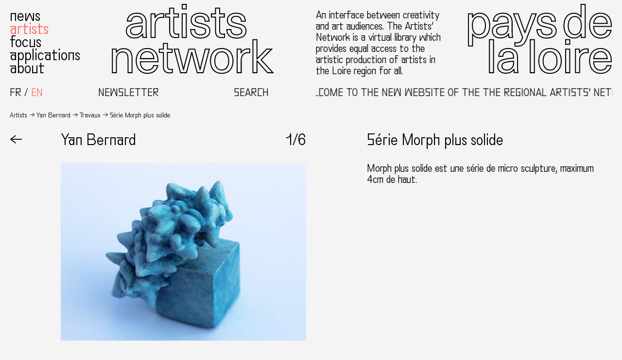

--- FILE ---
content_type: text/html; charset=UTF-8
request_url: https://www.reseaux-artistes.fr/travaux/serie-morph-plus-solide/?lang=en
body_size: 10308
content:
<!DOCTYPE html>
<html lang="en-US" class="no-js theme0">
<head>
	<meta charset="UTF-8">
	<meta name="viewport" content="width=device-width, initial-scale=1.0">

	
	<link rel="profile" href="http://gmpg.org/xfn/11">
		<meta name='robots' content='index, follow, max-image-preview:large, max-snippet:-1, max-video-preview:-1' />
<link rel="alternate" hreflang="fr" href="https://www.reseaux-artistes.fr/travaux/serie-morph-plus-solide/" />
<link rel="alternate" hreflang="en" href="https://www.reseaux-artistes.fr/travaux/serie-morph-plus-solide/?lang=en" />
<link rel="alternate" hreflang="x-default" href="https://www.reseaux-artistes.fr/travaux/serie-morph-plus-solide/" />

	<!-- This site is optimized with the Yoast SEO plugin v26.8 - https://yoast.com/product/yoast-seo-wordpress/ -->
	<title>Série Morph plus solide &#8226; Réseau d&#039;artistes en Pays de la Loire</title>
	<link rel="canonical" href="https://www.reseaux-artistes.fr/travaux/serie-morph-plus-solide/" />
	<meta property="og:locale" content="en_US" />
	<meta property="og:type" content="article" />
	<meta property="og:title" content="Série Morph plus solide &#8226; Réseau d&#039;artistes en Pays de la Loire" />
	<meta property="og:url" content="https://www.reseaux-artistes.fr/travaux/serie-morph-plus-solide/" />
	<meta property="og:site_name" content="Réseau d&#039;artistes en Pays de la Loire" />
	<meta property="article:publisher" content="https://www.facebook.com/Reseaudartistes" />
	<meta name="twitter:card" content="summary_large_image" />
	<script type="application/ld+json" class="yoast-schema-graph">{"@context":"https://schema.org","@graph":[{"@type":"WebPage","@id":"https://www.reseaux-artistes.fr/travaux/serie-morph-plus-solide/","url":"https://www.reseaux-artistes.fr/travaux/serie-morph-plus-solide/","name":"Série Morph plus solide &#8226; Réseau d&#039;artistes en Pays de la Loire","isPartOf":{"@id":"https://www.reseaux-artistes.fr/#website"},"datePublished":"2020-09-04T13:26:00+00:00","inLanguage":"en-US","potentialAction":[{"@type":"ReadAction","target":["https://www.reseaux-artistes.fr/travaux/serie-morph-plus-solide/"]}]},{"@type":"WebSite","@id":"https://www.reseaux-artistes.fr/#website","url":"https://www.reseaux-artistes.fr/","name":"Réseau d&#039;artistes en Pays de la Loire","description":"Interface entre la création et les publics, Réseau d’Artistes en Pays de la Loire est une bibliothèque virtuelle permettant à toutes et tous d’accéder au travail des artistes en région des Pays de la Loire.","publisher":{"@id":"https://www.reseaux-artistes.fr/#organization"},"potentialAction":[{"@type":"SearchAction","target":{"@type":"EntryPoint","urlTemplate":"https://www.reseaux-artistes.fr/?s={search_term_string}"},"query-input":{"@type":"PropertyValueSpecification","valueRequired":true,"valueName":"search_term_string"}}],"inLanguage":"en-US"},{"@type":"Organization","@id":"https://www.reseaux-artistes.fr/#organization","name":"Réseau d'Artistes","url":"https://www.reseaux-artistes.fr/","logo":{"@type":"ImageObject","inLanguage":"en-US","@id":"https://www.reseaux-artistes.fr/#/schema/logo/image/","url":"https://www.reseaux-artistes.fr/wp-content/uploads/2023/02/newsletter-header.png","contentUrl":"https://www.reseaux-artistes.fr/wp-content/uploads/2023/02/newsletter-header.png","width":1280,"height":256,"caption":"Réseau d'Artistes"},"image":{"@id":"https://www.reseaux-artistes.fr/#/schema/logo/image/"},"sameAs":["https://www.facebook.com/Reseaudartistes","https://www.instagram.com/reseaudartistes/"]}]}</script>
	<!-- / Yoast SEO plugin. -->



<link rel="alternate" title="oEmbed (JSON)" type="application/json+oembed" href="https://www.reseaux-artistes.fr/wp-json/oembed/1.0/embed?url=https%3A%2F%2Fwww.reseaux-artistes.fr%2Ftravaux%2Fserie-morph-plus-solide%2F%3Flang%3Den" />
<link rel="alternate" title="oEmbed (XML)" type="text/xml+oembed" href="https://www.reseaux-artistes.fr/wp-json/oembed/1.0/embed?url=https%3A%2F%2Fwww.reseaux-artistes.fr%2Ftravaux%2Fserie-morph-plus-solide%2F%3Flang%3Den&#038;format=xml" />
<style id='wp-img-auto-sizes-contain-inline-css' type='text/css'>
img:is([sizes=auto i],[sizes^="auto," i]){contain-intrinsic-size:3000px 1500px}
/*# sourceURL=wp-img-auto-sizes-contain-inline-css */
</style>
<link rel='stylesheet' id='wp-block-library-css' href='https://www.reseaux-artistes.fr/wp-includes/css/dist/block-library/style.min.css?ver=6.9' type='text/css' media='all' />
<style id='global-styles-inline-css' type='text/css'>
:root{--wp--preset--aspect-ratio--square: 1;--wp--preset--aspect-ratio--4-3: 4/3;--wp--preset--aspect-ratio--3-4: 3/4;--wp--preset--aspect-ratio--3-2: 3/2;--wp--preset--aspect-ratio--2-3: 2/3;--wp--preset--aspect-ratio--16-9: 16/9;--wp--preset--aspect-ratio--9-16: 9/16;--wp--preset--color--black: #000000;--wp--preset--color--cyan-bluish-gray: #abb8c3;--wp--preset--color--white: #ffffff;--wp--preset--color--pale-pink: #f78da7;--wp--preset--color--vivid-red: #cf2e2e;--wp--preset--color--luminous-vivid-orange: #ff6900;--wp--preset--color--luminous-vivid-amber: #fcb900;--wp--preset--color--light-green-cyan: #7bdcb5;--wp--preset--color--vivid-green-cyan: #00d084;--wp--preset--color--pale-cyan-blue: #8ed1fc;--wp--preset--color--vivid-cyan-blue: #0693e3;--wp--preset--color--vivid-purple: #9b51e0;--wp--preset--gradient--vivid-cyan-blue-to-vivid-purple: linear-gradient(135deg,rgb(6,147,227) 0%,rgb(155,81,224) 100%);--wp--preset--gradient--light-green-cyan-to-vivid-green-cyan: linear-gradient(135deg,rgb(122,220,180) 0%,rgb(0,208,130) 100%);--wp--preset--gradient--luminous-vivid-amber-to-luminous-vivid-orange: linear-gradient(135deg,rgb(252,185,0) 0%,rgb(255,105,0) 100%);--wp--preset--gradient--luminous-vivid-orange-to-vivid-red: linear-gradient(135deg,rgb(255,105,0) 0%,rgb(207,46,46) 100%);--wp--preset--gradient--very-light-gray-to-cyan-bluish-gray: linear-gradient(135deg,rgb(238,238,238) 0%,rgb(169,184,195) 100%);--wp--preset--gradient--cool-to-warm-spectrum: linear-gradient(135deg,rgb(74,234,220) 0%,rgb(151,120,209) 20%,rgb(207,42,186) 40%,rgb(238,44,130) 60%,rgb(251,105,98) 80%,rgb(254,248,76) 100%);--wp--preset--gradient--blush-light-purple: linear-gradient(135deg,rgb(255,206,236) 0%,rgb(152,150,240) 100%);--wp--preset--gradient--blush-bordeaux: linear-gradient(135deg,rgb(254,205,165) 0%,rgb(254,45,45) 50%,rgb(107,0,62) 100%);--wp--preset--gradient--luminous-dusk: linear-gradient(135deg,rgb(255,203,112) 0%,rgb(199,81,192) 50%,rgb(65,88,208) 100%);--wp--preset--gradient--pale-ocean: linear-gradient(135deg,rgb(255,245,203) 0%,rgb(182,227,212) 50%,rgb(51,167,181) 100%);--wp--preset--gradient--electric-grass: linear-gradient(135deg,rgb(202,248,128) 0%,rgb(113,206,126) 100%);--wp--preset--gradient--midnight: linear-gradient(135deg,rgb(2,3,129) 0%,rgb(40,116,252) 100%);--wp--preset--font-size--small: 13px;--wp--preset--font-size--medium: 20px;--wp--preset--font-size--large: 36px;--wp--preset--font-size--x-large: 42px;--wp--preset--spacing--20: 0.44rem;--wp--preset--spacing--30: 0.67rem;--wp--preset--spacing--40: 1rem;--wp--preset--spacing--50: 1.5rem;--wp--preset--spacing--60: 2.25rem;--wp--preset--spacing--70: 3.38rem;--wp--preset--spacing--80: 5.06rem;--wp--preset--shadow--natural: 6px 6px 9px rgba(0, 0, 0, 0.2);--wp--preset--shadow--deep: 12px 12px 50px rgba(0, 0, 0, 0.4);--wp--preset--shadow--sharp: 6px 6px 0px rgba(0, 0, 0, 0.2);--wp--preset--shadow--outlined: 6px 6px 0px -3px rgb(255, 255, 255), 6px 6px rgb(0, 0, 0);--wp--preset--shadow--crisp: 6px 6px 0px rgb(0, 0, 0);}:where(.is-layout-flex){gap: 0.5em;}:where(.is-layout-grid){gap: 0.5em;}body .is-layout-flex{display: flex;}.is-layout-flex{flex-wrap: wrap;align-items: center;}.is-layout-flex > :is(*, div){margin: 0;}body .is-layout-grid{display: grid;}.is-layout-grid > :is(*, div){margin: 0;}:where(.wp-block-columns.is-layout-flex){gap: 2em;}:where(.wp-block-columns.is-layout-grid){gap: 2em;}:where(.wp-block-post-template.is-layout-flex){gap: 1.25em;}:where(.wp-block-post-template.is-layout-grid){gap: 1.25em;}.has-black-color{color: var(--wp--preset--color--black) !important;}.has-cyan-bluish-gray-color{color: var(--wp--preset--color--cyan-bluish-gray) !important;}.has-white-color{color: var(--wp--preset--color--white) !important;}.has-pale-pink-color{color: var(--wp--preset--color--pale-pink) !important;}.has-vivid-red-color{color: var(--wp--preset--color--vivid-red) !important;}.has-luminous-vivid-orange-color{color: var(--wp--preset--color--luminous-vivid-orange) !important;}.has-luminous-vivid-amber-color{color: var(--wp--preset--color--luminous-vivid-amber) !important;}.has-light-green-cyan-color{color: var(--wp--preset--color--light-green-cyan) !important;}.has-vivid-green-cyan-color{color: var(--wp--preset--color--vivid-green-cyan) !important;}.has-pale-cyan-blue-color{color: var(--wp--preset--color--pale-cyan-blue) !important;}.has-vivid-cyan-blue-color{color: var(--wp--preset--color--vivid-cyan-blue) !important;}.has-vivid-purple-color{color: var(--wp--preset--color--vivid-purple) !important;}.has-black-background-color{background-color: var(--wp--preset--color--black) !important;}.has-cyan-bluish-gray-background-color{background-color: var(--wp--preset--color--cyan-bluish-gray) !important;}.has-white-background-color{background-color: var(--wp--preset--color--white) !important;}.has-pale-pink-background-color{background-color: var(--wp--preset--color--pale-pink) !important;}.has-vivid-red-background-color{background-color: var(--wp--preset--color--vivid-red) !important;}.has-luminous-vivid-orange-background-color{background-color: var(--wp--preset--color--luminous-vivid-orange) !important;}.has-luminous-vivid-amber-background-color{background-color: var(--wp--preset--color--luminous-vivid-amber) !important;}.has-light-green-cyan-background-color{background-color: var(--wp--preset--color--light-green-cyan) !important;}.has-vivid-green-cyan-background-color{background-color: var(--wp--preset--color--vivid-green-cyan) !important;}.has-pale-cyan-blue-background-color{background-color: var(--wp--preset--color--pale-cyan-blue) !important;}.has-vivid-cyan-blue-background-color{background-color: var(--wp--preset--color--vivid-cyan-blue) !important;}.has-vivid-purple-background-color{background-color: var(--wp--preset--color--vivid-purple) !important;}.has-black-border-color{border-color: var(--wp--preset--color--black) !important;}.has-cyan-bluish-gray-border-color{border-color: var(--wp--preset--color--cyan-bluish-gray) !important;}.has-white-border-color{border-color: var(--wp--preset--color--white) !important;}.has-pale-pink-border-color{border-color: var(--wp--preset--color--pale-pink) !important;}.has-vivid-red-border-color{border-color: var(--wp--preset--color--vivid-red) !important;}.has-luminous-vivid-orange-border-color{border-color: var(--wp--preset--color--luminous-vivid-orange) !important;}.has-luminous-vivid-amber-border-color{border-color: var(--wp--preset--color--luminous-vivid-amber) !important;}.has-light-green-cyan-border-color{border-color: var(--wp--preset--color--light-green-cyan) !important;}.has-vivid-green-cyan-border-color{border-color: var(--wp--preset--color--vivid-green-cyan) !important;}.has-pale-cyan-blue-border-color{border-color: var(--wp--preset--color--pale-cyan-blue) !important;}.has-vivid-cyan-blue-border-color{border-color: var(--wp--preset--color--vivid-cyan-blue) !important;}.has-vivid-purple-border-color{border-color: var(--wp--preset--color--vivid-purple) !important;}.has-vivid-cyan-blue-to-vivid-purple-gradient-background{background: var(--wp--preset--gradient--vivid-cyan-blue-to-vivid-purple) !important;}.has-light-green-cyan-to-vivid-green-cyan-gradient-background{background: var(--wp--preset--gradient--light-green-cyan-to-vivid-green-cyan) !important;}.has-luminous-vivid-amber-to-luminous-vivid-orange-gradient-background{background: var(--wp--preset--gradient--luminous-vivid-amber-to-luminous-vivid-orange) !important;}.has-luminous-vivid-orange-to-vivid-red-gradient-background{background: var(--wp--preset--gradient--luminous-vivid-orange-to-vivid-red) !important;}.has-very-light-gray-to-cyan-bluish-gray-gradient-background{background: var(--wp--preset--gradient--very-light-gray-to-cyan-bluish-gray) !important;}.has-cool-to-warm-spectrum-gradient-background{background: var(--wp--preset--gradient--cool-to-warm-spectrum) !important;}.has-blush-light-purple-gradient-background{background: var(--wp--preset--gradient--blush-light-purple) !important;}.has-blush-bordeaux-gradient-background{background: var(--wp--preset--gradient--blush-bordeaux) !important;}.has-luminous-dusk-gradient-background{background: var(--wp--preset--gradient--luminous-dusk) !important;}.has-pale-ocean-gradient-background{background: var(--wp--preset--gradient--pale-ocean) !important;}.has-electric-grass-gradient-background{background: var(--wp--preset--gradient--electric-grass) !important;}.has-midnight-gradient-background{background: var(--wp--preset--gradient--midnight) !important;}.has-small-font-size{font-size: var(--wp--preset--font-size--small) !important;}.has-medium-font-size{font-size: var(--wp--preset--font-size--medium) !important;}.has-large-font-size{font-size: var(--wp--preset--font-size--large) !important;}.has-x-large-font-size{font-size: var(--wp--preset--font-size--x-large) !important;}
/*# sourceURL=global-styles-inline-css */
</style>

<style id='classic-theme-styles-inline-css' type='text/css'>
/*! This file is auto-generated */
.wp-block-button__link{color:#fff;background-color:#32373c;border-radius:9999px;box-shadow:none;text-decoration:none;padding:calc(.667em + 2px) calc(1.333em + 2px);font-size:1.125em}.wp-block-file__button{background:#32373c;color:#fff;text-decoration:none}
/*# sourceURL=/wp-includes/css/classic-themes.min.css */
</style>
<link rel='stylesheet' id='wpml-legacy-horizontal-list-0-css' href='https://www.reseaux-artistes.fr/wp-content/plugins/sitepress-multilingual-cms/templates/language-switchers/legacy-list-horizontal/style.min.css?ver=1' type='text/css' media='all' />
<link data-minify="1" rel='stylesheet' id='sib-front-css-css' href='https://www.reseaux-artistes.fr/wp-content/cache/min/1/wp-content/plugins/mailin/css/mailin-front.css?ver=1759909977' type='text/css' media='all' />
<script type="text/javascript" src="https://www.reseaux-artistes.fr/wp-includes/js/jquery/jquery.min.js?ver=3.7.1" id="jquery-core-js"></script>
<script type="text/javascript" src="https://www.reseaux-artistes.fr/wp-includes/js/jquery/jquery-migrate.min.js?ver=3.4.1" id="jquery-migrate-js"></script>
<script type="text/javascript" id="sib-front-js-js-extra">
/* <![CDATA[ */
var sibErrMsg = {"invalidMail":"Please fill out valid email address","requiredField":"Please fill out required fields","invalidDateFormat":"Please fill out valid date format","invalidSMSFormat":"Please fill out valid phone number"};
var ajax_sib_front_object = {"ajax_url":"https://www.reseaux-artistes.fr/wp-admin/admin-ajax.php","ajax_nonce":"f0dade3009","flag_url":"https://www.reseaux-artistes.fr/wp-content/plugins/mailin/img/flags/"};
//# sourceURL=sib-front-js-js-extra
/* ]]> */
</script>
<script data-minify="1" type="text/javascript" src="https://www.reseaux-artistes.fr/wp-content/cache/min/1/wp-content/plugins/mailin/js/mailin-front.js?ver=1749065545" id="sib-front-js-js"></script>
<link rel="https://api.w.org/" href="https://www.reseaux-artistes.fr/wp-json/" /><link rel="alternate" title="JSON" type="application/json" href="https://www.reseaux-artistes.fr/wp-json/wp/v2/travaux/23654" /><meta name="generator" content="WPML ver:4.8.6 stt:1,4;" />

		<!-- GA Google Analytics @ https://m0n.co/ga -->
		<script async src="https://www.googletagmanager.com/gtag/js?id=G-Q0CJ8KSJ9G"></script>
		<script>
			window.dataLayer = window.dataLayer || [];
			function gtag(){dataLayer.push(arguments);}
			gtag('js', new Date());
			gtag('config', 'G-Q0CJ8KSJ9G');
		</script>

	<script data-minify="1" type="text/javascript" src="https://www.reseaux-artistes.fr/wp-content/cache/min/1/js/sdk-loader.js?ver=1759914945" async></script>
<script type="text/javascript">
  window.Brevo = window.Brevo || [];
  window.Brevo.push(['init', {"client_key":"p1sup3c7sc9tm3lprpkjefyb","email_id":null,"push":{"customDomain":"https:\/\/www.reseaux-artistes.fr\/wp-content\/plugins\/mailin\/"},"service_worker_url":"sw.js?key=${key}","frame_url":"brevo-frame.html"}]);
</script><link rel="icon" href="https://www.reseaux-artistes.fr/wp-content/uploads/2020/05/cropped-favicon-1-32x32.png" sizes="32x32" />
<link rel="icon" href="https://www.reseaux-artistes.fr/wp-content/uploads/2020/05/cropped-favicon-1-192x192.png" sizes="192x192" />
<link rel="apple-touch-icon" href="https://www.reseaux-artistes.fr/wp-content/uploads/2020/05/cropped-favicon-1-180x180.png" />
<meta name="msapplication-TileImage" content="https://www.reseaux-artistes.fr/wp-content/uploads/2020/05/cropped-favicon-1-270x270.png" />
<noscript><style id="rocket-lazyload-nojs-css">.rll-youtube-player, [data-lazy-src]{display:none !important;}</style></noscript>	
	<script type="text/javascript" src="https://www.reseaux-artistes.fr/wp-content/themes/rapdl/scripts/chocolat/jquery.chocolat.min.js"></script>
	<link data-minify="1" rel="stylesheet" href="https://www.reseaux-artistes.fr/wp-content/cache/min/1/wp-content/themes/rapdl/scripts/chocolat/chocolat.css?ver=1759909977" type="text/css" media="screen" charset="utf-8">

	<link data-minify="1" rel="stylesheet" type="text/css" media="all" href="https://www.reseaux-artistes.fr/wp-content/cache/min/1/wp-content/themes/rapdl/style.css?ver=1759909977" />

	<script>document.documentElement.className = document.documentElement.className.replace('no-js','js');</script>
<meta name="generator" content="WP Rocket 3.20.3" data-wpr-features="wpr_minify_js wpr_lazyload_images wpr_minify_css wpr_preload_links wpr_desktop" /></head>


<body id="body" class="wp-singular travaux-template-default single single-travaux postid-23654 wp-theme-rapdl">

<!-- Wrapper -->
<div data-rocket-location-hash="46b5ec384d1573651fcf9e2729907712" class="wrapper">

	<header data-rocket-location-hash="b85ff144c104ffc899079a0a0ed11d2e" class="header" id="header">
		
		<div data-rocket-location-hash="23eae799913cca4bd425199e2e42b98b" class="header-row1">
			<nav class="header-menu default-menu" id="header-menu">
				<div class="menu-menu-principal-anglais-container"><ul id="menu-menu-principal-anglais" class="menu"><li id="menu-item-19963" class="menu-item menu-item-type-taxonomy menu-item-object-category menu-item-19963"><a href="https://www.reseaux-artistes.fr/category/news/?lang=en">News</a></li>
<li id="menu-item-19964" class="menu-artistes menu-item menu-item-type-post_type menu-item-object-page menu-item-19964"><a href="https://www.reseaux-artistes.fr/artists/?lang=en">Artists</a></li>
<li id="menu-item-19965" class="menu-item menu-item-type-taxonomy menu-item-object-category menu-item-19965"><a href="https://www.reseaux-artistes.fr/category/focus-en/?lang=en">Focus</a></li>
<li id="menu-item-19966" class="menu-item menu-item-type-post_type menu-item-object-page menu-item-19966"><a href="https://www.reseaux-artistes.fr/applications/?lang=en">Applications</a></li>
<li id="menu-item-19967" class="menu-item menu-item-type-post_type menu-item-object-page menu-item-19967"><a href="https://www.reseaux-artistes.fr/about/?lang=en">About</a></li>
</ul></div>			</nav>
			<div class="header-logo1 logo">
				<a href="https://www.reseaux-artistes.fr/?lang=en" class="linksvg"><object class="svg" data="https://www.reseaux-artistes.fr/wp-content/themes/rapdl/images/reseau-artistes-pays-loire-logo-p1-en.svg" type="image/svg+xml"></object></a>
			</div>
			<p class="header-description">An interface between creativity and art audiences. The Artists’ Network is a virtual library which provides equal access to the artistic production of artists in the Loire region for all.   </p>
			<div class="header-logo2 logo">
				<a href="https://www.reseaux-artistes.fr/?lang=en" class="linksvg"><object class="svg" data="https://www.reseaux-artistes.fr/wp-content/themes/rapdl/images/reseau-artistes-pays-loire-logo-p2.svg" type="image/svg+xml"></object></a>
			</div>
		</div>

		<div data-rocket-location-hash="9d35bb5a7cb931c22280244cea9f37cd" class="header-row2">
			<div class="select-lang">
<div class="wpml-ls-statics-shortcode_actions wpml-ls wpml-ls-legacy-list-horizontal">
	<ul role="menu"><li class="wpml-ls-slot-shortcode_actions wpml-ls-item wpml-ls-item-fr wpml-ls-first-item wpml-ls-item-legacy-list-horizontal" role="none">
				<a href="https://www.reseaux-artistes.fr/travaux/serie-morph-plus-solide/" class="wpml-ls-link" role="menuitem"  aria-label="Switch to Français" title="Switch to Français" >
                    <span class="wpml-ls-native" lang="fr">Français</span></a>
			</li><li class="wpml-ls-slot-shortcode_actions wpml-ls-item wpml-ls-item-en wpml-ls-current-language wpml-ls-last-item wpml-ls-item-legacy-list-horizontal" role="none">
				<a href="https://www.reseaux-artistes.fr/travaux/serie-morph-plus-solide/?lang=en" class="wpml-ls-link" role="menuitem" >
                    <span class="wpml-ls-native" role="menuitem">English</span></a>
			</li></ul>
</div>
</div>
			<div class="header-buttons">
				<div class="toggle-newsletter" role="button">Newsletter</div>
				<div class="toggle-recherche" role="button">Search</div>
			</div>
			<p class="texte-defilant">Welcome to the new website of the The Regional Artists’ Network Pays de la Loire, an innovative interface developed and produced by Antonin Faurel and Waldeck Néel.  </p>
		</div>

		<aside id="recherche" class="overlay">
			<form method="get" id="header-searchform" action="https://www.reseaux-artistes.fr/?lang=en">
				<div class="search-field">
					<input autocomplete="off" name="s" type="text" placeholder="your search..." autofocus/><button type="submit" name="submit">OK</button>
				</div>
			</form>
			<div role="button" class="close-overlay">X Fermer</div>
		</aside>

		<aside id="newsletter" class="overlay">
			
			<div role="button" class="close-overlay">X Fermer</div>
		</aside>

	</header>
	
	<main data-rocket-location-hash="895af720523e6e28350feafb383a9af4" class="main" id="main">
		<header data-rocket-location-hash="78f039b168bad20c925d8f9fc1122816" class="header-mobile">
			<div class="toggle-menu linksvg" role="button">
				<object class="svg" data="https://www.reseaux-artistes.fr/wp-content/themes/rapdl/images/icon-menu.svg" type="image/svg+xml"></object>
			</div>
												<h2>Série Morph plus solide</h2>
								
		</header>

<nav class="breadcrumbs">
    <span><a href="https://www.reseaux-artistes.fr/?lang=en/artistes">Artists</a></span><span><a href="https://www.reseaux-artistes.fr/dossiers/yan-bernard/?lang=en">Yan Bernard</a></span><span><a href="https://www.reseaux-artistes.fr/dossiers/yan-bernard/?lang=en">Travaux</a></span><span>Série Morph plus solide</span>
</nav>

<article data-rocket-location-hash="0ef51a5327044e667f0e9882a57f2b4a" class="article projet">

    <nav class="article-retour"><a class="article-sticky" role="button" onClick="javascript:history.go(-1)">←</a></nav>
    <div class="article-images">
        <div class="article-sticky">
            <div class="article-titrage">
                <h2><span class="artiste-nom" onClick="javascript:history.go(-1)">Yan Bernard</span></h2>
                <div class="slider-counter"><span id="count-current-image">1</span>/6</div>
            </div>
        </div>        <div class="article-galerie">
            





            <div class="article-img paysage">
            <a class="chocolat-image" href="https://www.reseaux-artistes.fr/wp-content/uploads/2020/09/Morph-plus-solide-01-visuel-01-1200x870.jpg"><img src="data:image/svg+xml,%3Csvg%20xmlns='http://www.w3.org/2000/svg'%20viewBox='0%200%200%200'%3E%3C/svg%3E" title="" data-lazy-src="https://www.reseaux-artistes.fr/wp-content/uploads/2020/09/Morph-plus-solide-01-visuel-01-900x653.jpg"/><noscript><img src="https://www.reseaux-artistes.fr/wp-content/uploads/2020/09/Morph-plus-solide-01-visuel-01-900x653.jpg" title=""/></noscript></a>

                            <div class="legende">Yan Bernard, &laquo;Morph plus solide I&raquo;, 2020, Morph plus solide I</div>

                    </div>
            <div class="article-img paysage">
            <a class="chocolat-image" href="https://www.reseaux-artistes.fr/wp-content/uploads/2020/09/Morph-plus-solide-01-visuel-03-1200x962.jpg"><img src="data:image/svg+xml,%3Csvg%20xmlns='http://www.w3.org/2000/svg'%20viewBox='0%200%200%200'%3E%3C/svg%3E" title="" data-lazy-src="https://www.reseaux-artistes.fr/wp-content/uploads/2020/09/Morph-plus-solide-01-visuel-03-900x721.jpg"/><noscript><img src="https://www.reseaux-artistes.fr/wp-content/uploads/2020/09/Morph-plus-solide-01-visuel-03-900x721.jpg" title=""/></noscript></a>

                            <div class="legende">Yan Bernard, &laquo;Morph plus solide I&raquo;, 2020</div>

                    </div>
            <div class="article-img paysage">
            <a class="chocolat-image" href="https://www.reseaux-artistes.fr/wp-content/uploads/2020/09/Morph-plus-solide-01-visuel-04-1200x869.jpg"><img src="data:image/svg+xml,%3Csvg%20xmlns='http://www.w3.org/2000/svg'%20viewBox='0%200%200%200'%3E%3C/svg%3E" title="" data-lazy-src="https://www.reseaux-artistes.fr/wp-content/uploads/2020/09/Morph-plus-solide-01-visuel-04-900x652.jpg"/><noscript><img src="https://www.reseaux-artistes.fr/wp-content/uploads/2020/09/Morph-plus-solide-01-visuel-04-900x652.jpg" title=""/></noscript></a>

                            <div class="legende">Yan Bernard, &laquo;Morph plus solide I&raquo;</div>

                    </div>
            <div class="article-img paysage">
            <a class="chocolat-image" href="https://www.reseaux-artistes.fr/wp-content/uploads/2020/09/morphe-plus-solide-02-img10-1200x848.jpg"><img src="data:image/svg+xml,%3Csvg%20xmlns='http://www.w3.org/2000/svg'%20viewBox='0%200%200%200'%3E%3C/svg%3E" title="" data-lazy-src="https://www.reseaux-artistes.fr/wp-content/uploads/2020/09/morphe-plus-solide-02-img10-900x636.jpg"/><noscript><img src="https://www.reseaux-artistes.fr/wp-content/uploads/2020/09/morphe-plus-solide-02-img10-900x636.jpg" title=""/></noscript></a>

                            <div class="legende">Yan Bernard, &laquo;Morph plus solide II&raquo;, 2020</div>

                    </div>
            <div class="article-img paysage">
            <a class="chocolat-image" href="https://www.reseaux-artistes.fr/wp-content/uploads/2020/09/morphe-plus-solide-02-img03-1200x914.jpg"><img src="data:image/svg+xml,%3Csvg%20xmlns='http://www.w3.org/2000/svg'%20viewBox='0%200%200%200'%3E%3C/svg%3E" title="" data-lazy-src="https://www.reseaux-artistes.fr/wp-content/uploads/2020/09/morphe-plus-solide-02-img03-900x686.jpg"/><noscript><img src="https://www.reseaux-artistes.fr/wp-content/uploads/2020/09/morphe-plus-solide-02-img03-900x686.jpg" title=""/></noscript></a>

                            <div class="legende">Yan Bernard, &laquo;Morph plus solide II&raquo;, 2020</div>

                    </div>
            <div class="article-img paysage">
            <a class="chocolat-image" href="https://www.reseaux-artistes.fr/wp-content/uploads/2020/09/morphe-plus-solide-02-img06-1200x861.jpg"><img src="data:image/svg+xml,%3Csvg%20xmlns='http://www.w3.org/2000/svg'%20viewBox='0%200%200%200'%3E%3C/svg%3E" title="" data-lazy-src="https://www.reseaux-artistes.fr/wp-content/uploads/2020/09/morphe-plus-solide-02-img06-900x646.jpg"/><noscript><img src="https://www.reseaux-artistes.fr/wp-content/uploads/2020/09/morphe-plus-solide-02-img06-900x646.jpg" title=""/></noscript></a>

                            <div class="legende">Yan Bernard, &laquo;Morph plus solide II&raquo;, 2020</div>

                    </div>
            </div>
            </div>
    <div class="projet-textes">
        <div class="article-sticky">
            <h1>Série Morph plus solide</h1>
            <div class="projet-details">
                <p></p>
            </div>
            <div class="article-texte">
                                <p>Morph plus solide est une série de micro sculpture, maximum 4cm de haut.</p>
            </div>
        </div>
    </div>

</article>

</main>
<footer data-rocket-location-hash="681ac79f13b2cf84eaf1c33b763418e0" class="footer" id="footer">
		
	<div data-rocket-location-hash="c3cb397313515059d79db62ba59c0510" class="footer-row1">
		<nav class="footer-menu1 default-menu" id="footer-menu1">
			<div class="menu-menu-principal-anglais-container"><ul id="menu-menu-principal-anglais-1" class="menu"><li class="menu-item menu-item-type-taxonomy menu-item-object-category menu-item-19963"><a href="https://www.reseaux-artistes.fr/category/news/?lang=en">News</a></li>
<li class="menu-artistes menu-item menu-item-type-post_type menu-item-object-page menu-item-19964"><a href="https://www.reseaux-artistes.fr/artists/?lang=en">Artists</a></li>
<li class="menu-item menu-item-type-taxonomy menu-item-object-category menu-item-19965"><a href="https://www.reseaux-artistes.fr/category/focus-en/?lang=en">Focus</a></li>
<li class="menu-item menu-item-type-post_type menu-item-object-page menu-item-19966"><a href="https://www.reseaux-artistes.fr/applications/?lang=en">Applications</a></li>
<li class="menu-item menu-item-type-post_type menu-item-object-page menu-item-19967"><a href="https://www.reseaux-artistes.fr/about/?lang=en">About</a></li>
</ul></div>		</nav>
		<div class="footer-logo1 logo">
			<a href="https://www.reseaux-artistes.fr/?lang=en" class="linksvg"><object class="svg" data="https://www.reseaux-artistes.fr/wp-content/themes/rapdl/images/reseau-artistes-pays-loire-logo-p1-en.svg" type="image/svg+xml"></object></a>
		</div>
		<nav class="footer-menu2 default-menu" id="footer-menu2">
			<div class="menu-menu-footer-anglais-container"><ul id="menu-menu-footer-anglais" class="menu"><li id="menu-item-19968" class="newsletter menu-item menu-item-type-custom menu-item-object-custom menu-item-19968"><a>Newsletter</a></li>
<li id="menu-item-19969" class="recherche menu-item menu-item-type-custom menu-item-object-custom menu-item-19969"><a>Search</a></li>
<li id="menu-item-19970" class="menu-item menu-item-type-post_type menu-item-object-page menu-item-19970"><a href="https://www.reseaux-artistes.fr/contact-us/?lang=en">Contact Us</a></li>
<li id="menu-item-20088" class="menu-item menu-item-type-post_type menu-item-object-page menu-item-20088"><a href="https://www.reseaux-artistes.fr/contact-us/?lang=en">Credits</a></li>
<li id="menu-item-20089" class="menu-item menu-item-type-post_type menu-item-object-page menu-item-20089"><a href="https://www.reseaux-artistes.fr/contact-us/?lang=en">Legal terms</a></li>
</ul></div>		</nav>
		<div class="footer-logo2 logo">
			<a href="https://www.reseaux-artistes.fr/?lang=en" class="linksvg"><object class="svg" data="https://www.reseaux-artistes.fr/wp-content/themes/rapdl/images/reseau-artistes-pays-loire-logo-p2.svg" type="image/svg+xml"></object></a>
		</div>
	</div>

	<div data-rocket-location-hash="d1dbe3e4898e7d382e8d3c2557f39c87" class="footer-row2">
		<div class="switch-theme">
			<span>Switch to&thinsp;:</span>
			<div class="select-theme select-theme0" data-id="theme0" role="button"></div>
			<div class="select-theme select-theme1" data-id="theme1" role="button"></div>
			<div class="select-theme select-theme2" data-id="theme2" role="button"></div>
			<div class="select-theme select-theme3" data-id="theme3" role="button"></div>
		</div>
		<div class="footer-signature">
			<span>Une initiative du Collectif R</span>
			<span>&copy; 2008-2026</span>
		</div>
		<div class="partenaires">
			<a class="logo-ministere-culture linksvg" href="https://www.culture.gouv.fr/Regions/DRAC-Pays-de-la-Loire" target="_blank"><object class="svg" data="https://www.reseaux-artistes.fr/wp-content/themes/rapdl/images/logo-drac.svg" type="image/svg+xml"></object></a>
			<a class="logo-loire-atlantique linksvg" href="https://www.loire-atlantique.fr" target="_blank"><object class="svg" data="https://www.reseaux-artistes.fr/wp-content/themes/rapdl/images/logo-loire-atlantique.svg" type="image/svg+xml"></object></a>
			<a class="logo-anjou linksvg" href="https://www.maine-et-loire.fr" target="_blank"><object class="svg" data="https://www.reseaux-artistes.fr/wp-content/themes/rapdl/images/logo-anjou.svg" type="image/svg+xml"></object></a>
			<a class="logo-nantes linksvg" href="https://www.nantes.fr" target="_blank"><object class="svg" data="https://www.reseaux-artistes.fr/wp-content/themes/rapdl/images/logo-nantes.svg" type="image/svg+xml"></object></a>	
		</div>
	</div>

</footer>

</div>
<!-- Fin wrapper -->

<script type="speculationrules">
{"prefetch":[{"source":"document","where":{"and":[{"href_matches":"/*"},{"not":{"href_matches":["/wp-*.php","/wp-admin/*","/wp-content/uploads/*","/wp-content/*","/wp-content/plugins/*","/wp-content/themes/rapdl/*","/*\\?(.+)"]}},{"not":{"selector_matches":"a[rel~=\"nofollow\"]"}},{"not":{"selector_matches":".no-prefetch, .no-prefetch a"}}]},"eagerness":"conservative"}]}
</script>
<script type="text/javascript" id="rocket-browser-checker-js-after">
/* <![CDATA[ */
"use strict";var _createClass=function(){function defineProperties(target,props){for(var i=0;i<props.length;i++){var descriptor=props[i];descriptor.enumerable=descriptor.enumerable||!1,descriptor.configurable=!0,"value"in descriptor&&(descriptor.writable=!0),Object.defineProperty(target,descriptor.key,descriptor)}}return function(Constructor,protoProps,staticProps){return protoProps&&defineProperties(Constructor.prototype,protoProps),staticProps&&defineProperties(Constructor,staticProps),Constructor}}();function _classCallCheck(instance,Constructor){if(!(instance instanceof Constructor))throw new TypeError("Cannot call a class as a function")}var RocketBrowserCompatibilityChecker=function(){function RocketBrowserCompatibilityChecker(options){_classCallCheck(this,RocketBrowserCompatibilityChecker),this.passiveSupported=!1,this._checkPassiveOption(this),this.options=!!this.passiveSupported&&options}return _createClass(RocketBrowserCompatibilityChecker,[{key:"_checkPassiveOption",value:function(self){try{var options={get passive(){return!(self.passiveSupported=!0)}};window.addEventListener("test",null,options),window.removeEventListener("test",null,options)}catch(err){self.passiveSupported=!1}}},{key:"initRequestIdleCallback",value:function(){!1 in window&&(window.requestIdleCallback=function(cb){var start=Date.now();return setTimeout(function(){cb({didTimeout:!1,timeRemaining:function(){return Math.max(0,50-(Date.now()-start))}})},1)}),!1 in window&&(window.cancelIdleCallback=function(id){return clearTimeout(id)})}},{key:"isDataSaverModeOn",value:function(){return"connection"in navigator&&!0===navigator.connection.saveData}},{key:"supportsLinkPrefetch",value:function(){var elem=document.createElement("link");return elem.relList&&elem.relList.supports&&elem.relList.supports("prefetch")&&window.IntersectionObserver&&"isIntersecting"in IntersectionObserverEntry.prototype}},{key:"isSlowConnection",value:function(){return"connection"in navigator&&"effectiveType"in navigator.connection&&("2g"===navigator.connection.effectiveType||"slow-2g"===navigator.connection.effectiveType)}}]),RocketBrowserCompatibilityChecker}();
//# sourceURL=rocket-browser-checker-js-after
/* ]]> */
</script>
<script type="text/javascript" id="rocket-preload-links-js-extra">
/* <![CDATA[ */
var RocketPreloadLinksConfig = {"excludeUris":"/(?:.+/)?feed(?:/(?:.+/?)?)?$|/(?:.+/)?embed/|/(index.php/)?(.*)wp-json(/.*|$)|/refer/|/go/|/recommend/|/recommends/","usesTrailingSlash":"","imageExt":"jpg|jpeg|gif|png|tiff|bmp|webp|avif|pdf|doc|docx|xls|xlsx|php","fileExt":"jpg|jpeg|gif|png|tiff|bmp|webp|avif|pdf|doc|docx|xls|xlsx|php|html|htm","siteUrl":"https://www.reseaux-artistes.fr/?lang=en","onHoverDelay":"100","rateThrottle":"3"};
//# sourceURL=rocket-preload-links-js-extra
/* ]]> */
</script>
<script type="text/javascript" id="rocket-preload-links-js-after">
/* <![CDATA[ */
(function() {
"use strict";var r="function"==typeof Symbol&&"symbol"==typeof Symbol.iterator?function(e){return typeof e}:function(e){return e&&"function"==typeof Symbol&&e.constructor===Symbol&&e!==Symbol.prototype?"symbol":typeof e},e=function(){function i(e,t){for(var n=0;n<t.length;n++){var i=t[n];i.enumerable=i.enumerable||!1,i.configurable=!0,"value"in i&&(i.writable=!0),Object.defineProperty(e,i.key,i)}}return function(e,t,n){return t&&i(e.prototype,t),n&&i(e,n),e}}();function i(e,t){if(!(e instanceof t))throw new TypeError("Cannot call a class as a function")}var t=function(){function n(e,t){i(this,n),this.browser=e,this.config=t,this.options=this.browser.options,this.prefetched=new Set,this.eventTime=null,this.threshold=1111,this.numOnHover=0}return e(n,[{key:"init",value:function(){!this.browser.supportsLinkPrefetch()||this.browser.isDataSaverModeOn()||this.browser.isSlowConnection()||(this.regex={excludeUris:RegExp(this.config.excludeUris,"i"),images:RegExp(".("+this.config.imageExt+")$","i"),fileExt:RegExp(".("+this.config.fileExt+")$","i")},this._initListeners(this))}},{key:"_initListeners",value:function(e){-1<this.config.onHoverDelay&&document.addEventListener("mouseover",e.listener.bind(e),e.listenerOptions),document.addEventListener("mousedown",e.listener.bind(e),e.listenerOptions),document.addEventListener("touchstart",e.listener.bind(e),e.listenerOptions)}},{key:"listener",value:function(e){var t=e.target.closest("a"),n=this._prepareUrl(t);if(null!==n)switch(e.type){case"mousedown":case"touchstart":this._addPrefetchLink(n);break;case"mouseover":this._earlyPrefetch(t,n,"mouseout")}}},{key:"_earlyPrefetch",value:function(t,e,n){var i=this,r=setTimeout(function(){if(r=null,0===i.numOnHover)setTimeout(function(){return i.numOnHover=0},1e3);else if(i.numOnHover>i.config.rateThrottle)return;i.numOnHover++,i._addPrefetchLink(e)},this.config.onHoverDelay);t.addEventListener(n,function e(){t.removeEventListener(n,e,{passive:!0}),null!==r&&(clearTimeout(r),r=null)},{passive:!0})}},{key:"_addPrefetchLink",value:function(i){return this.prefetched.add(i.href),new Promise(function(e,t){var n=document.createElement("link");n.rel="prefetch",n.href=i.href,n.onload=e,n.onerror=t,document.head.appendChild(n)}).catch(function(){})}},{key:"_prepareUrl",value:function(e){if(null===e||"object"!==(void 0===e?"undefined":r(e))||!1 in e||-1===["http:","https:"].indexOf(e.protocol))return null;var t=e.href.substring(0,this.config.siteUrl.length),n=this._getPathname(e.href,t),i={original:e.href,protocol:e.protocol,origin:t,pathname:n,href:t+n};return this._isLinkOk(i)?i:null}},{key:"_getPathname",value:function(e,t){var n=t?e.substring(this.config.siteUrl.length):e;return n.startsWith("/")||(n="/"+n),this._shouldAddTrailingSlash(n)?n+"/":n}},{key:"_shouldAddTrailingSlash",value:function(e){return this.config.usesTrailingSlash&&!e.endsWith("/")&&!this.regex.fileExt.test(e)}},{key:"_isLinkOk",value:function(e){return null!==e&&"object"===(void 0===e?"undefined":r(e))&&(!this.prefetched.has(e.href)&&e.origin===this.config.siteUrl&&-1===e.href.indexOf("?")&&-1===e.href.indexOf("#")&&!this.regex.excludeUris.test(e.href)&&!this.regex.images.test(e.href))}}],[{key:"run",value:function(){"undefined"!=typeof RocketPreloadLinksConfig&&new n(new RocketBrowserCompatibilityChecker({capture:!0,passive:!0}),RocketPreloadLinksConfig).init()}}]),n}();t.run();
}());

//# sourceURL=rocket-preload-links-js-after
/* ]]> */
</script>
<script type="text/javascript" id="script-js-extra">
/* <![CDATA[ */
var ajaxurl = "https://www.reseaux-artistes.fr/wp-admin/admin-ajax.php";
//# sourceURL=script-js-extra
/* ]]> */
</script>
<script data-minify="1" type="text/javascript" src="https://www.reseaux-artistes.fr/wp-content/cache/min/1/wp-content/themes/rapdl/scripts/scripts.js?ver=1749065545" id="script-js"></script>
<script>window.lazyLoadOptions=[{elements_selector:"img[data-lazy-src],.rocket-lazyload",data_src:"lazy-src",data_srcset:"lazy-srcset",data_sizes:"lazy-sizes",class_loading:"lazyloading",class_loaded:"lazyloaded",threshold:300,callback_loaded:function(element){if(element.tagName==="IFRAME"&&element.dataset.rocketLazyload=="fitvidscompatible"){if(element.classList.contains("lazyloaded")){if(typeof window.jQuery!="undefined"){if(jQuery.fn.fitVids){jQuery(element).parent().fitVids()}}}}}},{elements_selector:".rocket-lazyload",data_src:"lazy-src",data_srcset:"lazy-srcset",data_sizes:"lazy-sizes",class_loading:"lazyloading",class_loaded:"lazyloaded",threshold:300,}];window.addEventListener('LazyLoad::Initialized',function(e){var lazyLoadInstance=e.detail.instance;if(window.MutationObserver){var observer=new MutationObserver(function(mutations){var image_count=0;var iframe_count=0;var rocketlazy_count=0;mutations.forEach(function(mutation){for(var i=0;i<mutation.addedNodes.length;i++){if(typeof mutation.addedNodes[i].getElementsByTagName!=='function'){continue}
if(typeof mutation.addedNodes[i].getElementsByClassName!=='function'){continue}
images=mutation.addedNodes[i].getElementsByTagName('img');is_image=mutation.addedNodes[i].tagName=="IMG";iframes=mutation.addedNodes[i].getElementsByTagName('iframe');is_iframe=mutation.addedNodes[i].tagName=="IFRAME";rocket_lazy=mutation.addedNodes[i].getElementsByClassName('rocket-lazyload');image_count+=images.length;iframe_count+=iframes.length;rocketlazy_count+=rocket_lazy.length;if(is_image){image_count+=1}
if(is_iframe){iframe_count+=1}}});if(image_count>0||iframe_count>0||rocketlazy_count>0){lazyLoadInstance.update()}});var b=document.getElementsByTagName("body")[0];var config={childList:!0,subtree:!0};observer.observe(b,config)}},!1)</script><script data-no-minify="1" async src="https://www.reseaux-artistes.fr/wp-content/plugins/wp-rocket/assets/js/lazyload/17.8.3/lazyload.min.js"></script><script type="text/javascript" src="https://www.reseaux-artistes.fr/wp-content/themes/rapdl/scripts/prefixfree.min.js"></script>
<script type="text/javascript" src="https://www.reseaux-artistes.fr/wp-content/themes/rapdl/scripts/jquery.marquee.min.js"></script>
<script type="text/javascript" src="https://www.reseaux-artistes.fr/wp-content/themes/rapdl/scripts/image_zoom.min.js"></script>

<script>var rocket_beacon_data = {"ajax_url":"https:\/\/www.reseaux-artistes.fr\/wp-admin\/admin-ajax.php","nonce":"854d0a8fac","url":"https:\/\/www.reseaux-artistes.fr\/travaux\/serie-morph-plus-solide\/?lang=en","is_mobile":false,"width_threshold":1600,"height_threshold":700,"delay":500,"debug":null,"status":{"atf":true,"lrc":true,"preconnect_external_domain":true},"elements":"img, video, picture, p, main, div, li, svg, section, header, span","lrc_threshold":1800,"preconnect_external_domain_elements":["link","script","iframe"],"preconnect_external_domain_exclusions":["static.cloudflareinsights.com","rel=\"profile\"","rel=\"preconnect\"","rel=\"dns-prefetch\"","rel=\"icon\""]}</script><script data-name="wpr-wpr-beacon" src='https://www.reseaux-artistes.fr/wp-content/plugins/wp-rocket/assets/js/wpr-beacon.min.js' async></script></body>
</html>

<!-- This website is like a Rocket, isn't it? Performance optimized by WP Rocket. Learn more: https://wp-rocket.me -->

--- FILE ---
content_type: text/css; charset=utf-8
request_url: https://www.reseaux-artistes.fr/wp-content/cache/min/1/wp-content/themes/rapdl/style.css?ver=1759909977
body_size: 6192
content:
@charset "UTF-8";html{font-size:62.5%;font-size:calc(1em * 0.625)}html{box-sizing:border-box}*,*:before,*:after{box-sizing:inherit}html,body,div,span,applet,object,iframe,h1,h2,h3,h4,h5,h6,p,blockquote,pre,a,abbr,acronym,address,big,cite,code,del,dfn,em,img,ins,kbd,q,s,samp,small,strike,strong,sub,sup,tt,var,b,u,i,center,dl,dt,dd,ol,ul,li,fieldset,form,label,legend,table,caption,tbody,tfoot,thead,tr,th,td,article,aside,canvas,details,embed,figure,figcaption,footer,header,hgroup,menu,nav,output,ruby,section,summary,time,mark,audio,video{margin:0;padding:0;border:0;vertical-align:baseline}article,aside,details,figcaption,figure,footer,header,hgroup,menu,nav,section{display:block}ol,ul{list-style:none}blockquote,q{quotes:none}blockquote:before,blockquote:after,q:before,q:after{content:'';content:none}table{border-collapse:collapse;border-spacing:0}img{max-width:100%;height:auto}html{scroll-behavior:smooth}hr{display:block;clear:both;height:2px;margin:0;padding:0;border:0;color:#000;background-color:#000}hr.clear{height:0;margin:0}sub,sup{position:relative;font-size:75%;line-height:0;vertical-align:baseline}sub{bottom:-.25em}sup{top:-.5em}h1,h2,h3,h4,h5,h6{font-size:inherit;font-weight:400}.logo,*[role=button]{user-select:none}*[role=button]:hover,select:hover{cursor:pointer}select{font-family:'GroteskRemix',Helvetica,Arial,sans-serif;background:transparent;border-radius:.7em;-webkit-appearance:none;padding:.1em 2.4em .1em .6em;max-width:100%}.select-wrapper{white-space:nowrap}.select-wrapper:after{content:url(../../../../../../themes/rapdl/images/icon-select.svg);display:inline-block;position:relative;top:-.1em;margin-left:-1.7em;width:1.5rem;height:1rem;pointer-events:none}select:focus{outline:0}b,strong{font-weight:400}ul.menu a{cursor:pointer}@media all and (-webkit-min-device-pixel-ratio:0) and (min-resolution:.001dpcm){.actu-image img,.article-galerie img,.artiste-photo img,.item-image img{image-rendering:-webkit-optimize-contrast}}.zoomable{position:relative;overflow:hidden;pointer-events:none}.zoomableInPlace{position:absolute}.zoomable>.zoomed{transition:opacity 0.15s ease;opacity:0!important;position:absolute!important;top:auto;left:auto;right:auto;bottom:auto;margin:0!important;pointer-events:none!important;max-height:none!important;max-width:none!important;background:#f4f4f4!important}.zoomable.active>.zoomed{opacity:1!important;transition:opacity 0.15s ease}#preload-01{background:url(../../../../../../themes/rapdl/images/icon-menu1.svg) no-repeat -9999px -9999px}#preload-02{background:url(../../../../../../themes/rapdl/images/icon-menu2.svg) no-repeat -9999px -9999px}#preload-03{background:url(../../../../../../themes/rapdl/images/icon-menu3.svg) no-repeat -9999px -9999px}#preload-04{background:url(../../../../../../themes/rapdl/images/icon-menu4.svg) no-repeat -9999px -9999px}#preload-05{background:url(../../../../../../themes/rapdl/images/icon-menu5.svg) no-repeat -9999px -9999px}#preload-06{background:url(../../../../../../themes/rapdl/images/icon-menu6.svg) no-repeat -9999px -9999px}#preload-07{background:url(../../../../../../themes/rapdl/images/icon-newsletter1.svg) no-repeat -9999px -9999px}@font-face{font-display:swap;font-family:'GroteskRemix';src:url(../../../../../../themes/rapdl/fonts/GroteskRemix-RAPDL.woff2) format('woff2'),url(../../../../../../themes/rapdl/fonts/GroteskRemix-RAPDL.woff) format('woff');font-weight:400;font-style:normal}body{font-family:'GroteskRemix',Helvetica,Arial,sans-serif;font-weight:400;line-height:1.15;background-color:#f4f4f4;margin:0}input,button{font-family:inherit}.overlay input{font-size:9.6rem}.overlay button{font-size:5.2rem}.default-menu,.liste-artistes>li,.noresults,.artiste-header,.artiste-textes .billet h3,.artiste-cv h3,.artiste-coordonnees,.article-retour,.article-titrage,.article-chapo,.projet-textes h1,.article-texte h3,.projet-details,.texte-principal,.chocolat-wrapper .chocolat-close,.chocolat-wrapper .chocolat-left,.chocolat-wrapper .chocolat-right,.t30{font-size:3rem;line-height:1.1}body,select,.liste-artistes>li>ul>li,.artiste-galeries,.t20{font-size:2rem}.article-publication,.legende,.artiste-cv ul,.artiste-cv li,p.notes,.texte-secondaire,.item-duree,.t16{font-size:1.6rem}.breadcrumbs,.legende-artistes-pictos,.t14{font-size:1.4rem}.breadcrumbs,.artistes-checkbox,.t13{font-size:1.3rem}.tooltip,.t11{font-size:1.1rem}.actu-details p,.t8{font-size:.9rem}.artiste-cv h3{line-height:1.1}.artiste-cv h4,.artiste-cv ul{line-height:1.15}@media (max-width:767px){.overlay input{font-size:9vw}.overlay button{font-size:9vw}.header-mobile,.t40{font-size:4rem}.noresults,.artiste-header,.artiste-coordonnees,.article-chapo,.article-texte h3,.projet-details,.texte-principal,.chocolat-wrapper .chocolat-close,.chocolat-wrapper .chocolat-left,.chocolat-wrapper .chocolat-right,.t20{font-size:2rem}.liste-artistes>li>ul>li,.t16{font-size:1.6rem}}@media (min-width:2200px){html{font-size:85%;font-size:calc(1em * 0.85)}}@media (min-width:1920px) and (max-width:2199px){html{font-size:80%;font-size:calc(1em * 0.80)}}@media (min-width:1600px) and (max-width:1919px){html{font-size:75%;font-size:calc(1em * 0.75)}}@media (min-width:1400px) and (max-width:1599px){html{font-size:68%;font-size:calc(1em * 0.68)}}@media (min-width:1200px) and (max-width:1399px){html{font-size:62.5%;font-size:calc(1em * 0.625)}}@media (min-width:1100px) and (max-width:1199px){html{font-size:58%;font-size:calc(1em * 0.58)}}@media (min-width:1024px) and (max-width:1099px){html{font-size:55%;font-size:calc(1em * 0.55)}}@media (min-width:768px) and (max-width:1023px){html{font-size:50%;font-size:calc(1em * 0.50)}}@media (min-width:400px) and (max-width:767px){html{font-size:62.5%;font-size:calc(1em * 0.625)}}@media (max-width:399px){html{font-size:56%;font-size:calc(1em * 0.56)}}body,select,a,.actu a:hover,.actu a:hover,.artiste-travaux a:hover,.chocolat-wrapper,.overlay input,.overlay button{color:#000}.overlay ::-webkit-input-placeholder{color:#000}.overlay input:-moz-placeholder{color:#000}@media (min-width:768px){@supports (-webkit-text-stroke:.2rem){.overlay input{text-shadow:none;-webkit-text-stroke:.2rem #000;-webkit-text-fill-color:#f4f4f4}.overlay ::-webkit-input-placeholder{text-shadow:none;-webkit-text-stroke:.2rem #000;-webkit-text-fill-color:#f4f4f4}.overlay input:-moz-placeholder{text-shadow:none;-webkit-text-stroke:.2rem #000;-webkit-text-fill-color:#f4f4f4}}}a:hover,a:active,.header-buttons div:hover,.header-buttons div.is-active,.wpml-ls-current-language a,.actus-reset:hover,.artistes-reset:hover,.current-post-ancestor a,.current-menu-parent a,.current-post-parent a,.current-menu-item a,.artiste-menu li:hover span,li.current-section span,.single-travaux .menu-artistes a,.author .menu-artistes a,.article-retour a.jquery-hover,.chocolat-wrapper *:hover,.close-overlay:hover{color:#ff6864}.overlay,.tooltip{background-color:#f4f4f4}.texte-principal h3{box-shadow:inset 0 -.05em}p.notes .titre-notes{box-shadow:inset 0 -.08em #f4f4f4,inset 0 -.12em}::selection{background-color:#ff6864!important;color:#000!important}::-moz-selection{background-color:#ff6864!important;color:#000!important}.item-duree{color:#f4f4f4;background-color:#000}.select-theme0,.bg0{background-color:#000;color:#ff6864}html.theme1 body,html.theme1 select,html.theme1 a,html.theme1 .actu a:hover,html.theme1 .actu a:hover,html.theme1 .artiste-travaux a:hover,html.theme1 .chocolat-wrapper,html.theme1 .overlay input,html.theme1 .overlay button{color:#4662ff}html.theme1 .overlay ::-webkit-input-placeholder{color:#4662ff}html.theme1 .overlay input:-moz-placeholder{color:#4662ff}@media (min-width:768px){@supports (-webkit-text-stroke:.2rem){html.theme1 .overlay input{-webkit-text-stroke:.2rem #4662ff}html.theme1 .overlay ::-webkit-input-placeholder{-webkit-text-stroke:.2rem #4662ff}html.theme1 .overlay input:-moz-placeholder{-webkit-text-stroke:.2rem #4662ff}}}html.theme1 a:hover,html.theme1 a:active,html.theme1 .header-buttons div:hover,html.theme1 .header-buttons div.is-active,html.theme1 .wpml-ls-current-language a,html.theme1 .actus-reset:hover,html.theme1 .artistes-reset:hover,html.theme1 .current-post-ancestor a,html.theme1 .current-menu-parent a,html.theme1 .current-post-parent a,html.theme1 .current-menu-item a,html.theme1 .artiste-menu li:hover span,html.theme1 li.current-section span,html.theme1 .single-travaux .menu-artistes a,html.theme1 .author .menu-artistes a,html.theme1 .article-retour a.jquery-hover,html.theme1 .chocolat-wrapper *:hover,html.theme1 .close-overlay:hover{color:#ff6864}.select-theme1,.bg1{background-color:#4662ff;color:#ff6864}html.theme1 .select-wrapper:after{content:url(../../../../../../themes/rapdl/images/icon-select-1.svg)}html.theme1 ::selection{background-color:#4662ff!important;color:#000!important}html.theme1 ::-moz-selection{background-color:#4662ff!important;color:#000!important}html.theme2 body,html.theme2 select,html.theme2 a,html.theme2 .actu a:hover,html.theme2 .actu a:hover,html.theme2 .artiste-travaux a:hover,html.theme2 .chocolat-wrapper,html.theme2 .overlay input,html.theme2 .overlay button{color:#12b860}html.theme2 .overlay ::-webkit-input-placeholder{color:#12b860}html.theme2 .overlay input:-moz-placeholder{color:#12b860}@media (min-width:768px){@supports (-webkit-text-stroke:.2rem){html.theme2 .overlay input{-webkit-text-stroke:.2rem #12b860}html.theme2 .overlay ::-webkit-input-placeholder{-webkit-text-stroke:.2rem #12b860}html.theme2 .overlay input:-moz-placeholder{-webkit-text-stroke:.2rem #12b860}}}html.theme2 a:hover,html.theme2 a:active,html.theme2 .header-buttons div:hover,html.theme2 .header-buttons div.is-active,html.theme2 .wpml-ls-current-language a,html.theme2 .actus-reset:hover,html.theme2 .artistes-reset:hover,html.theme2 .current-post-ancestor a,html.theme2 .current-menu-parent a,html.theme2 .current-post-parent a,html.theme2 .current-menu-item a,html.theme2 .artiste-menu li:hover span,html.theme2 li.current-section span,html.theme2 .single-travaux .menu-artistes a,html.theme2 .author .menu-artistes a,html.theme2 .article-retour a.jquery-hover,html.theme2 .chocolat-wrapper *:hover,html.theme2 .close-overlay:hover{color:#ff6864}.select-theme2,.bg2{background-color:#12b860;color:#ff6864}html.theme2 .select-wrapper:after{content:url(../../../../../../themes/rapdl/images/icon-select-2.svg)}html.theme2 ::selection{background-color:#12b860!important;color:#000!important}html.theme2 ::-moz-selection{background-color:#12b860!important;color:#000!important}html.theme3 body,html.theme3 select,html.theme3 a,html.theme3 .actu a:hover,html.theme3 .actu a:hover,html.theme3 .artiste-travaux a:hover,html.theme3 .chocolat-wrapper,html.theme3 .overlay input,html.theme3 .overlay button{color:#ff6864}html.theme3 .overlay ::-webkit-input-placeholder{color:#ff6864}html.theme3 .overlay input:-moz-placeholder{color:#ff6864}@media (min-width:768px){@supports (-webkit-text-stroke:.2rem){html.theme3 .overlay input{-webkit-text-stroke:.2rem #ff6864}html.theme3 .overlay ::-webkit-input-placeholder{-webkit-text-stroke:.2rem #ff6864}html.theme3 .overlay input:-moz-placeholder{-webkit-text-stroke:.2rem #ff6864}}}html.theme3 a:hover,html.theme3 a:active,html.theme3 .header-buttons div:hover,html.theme3 .header-buttons div.is-active,html.theme3 .wpml-ls-current-language a,html.theme3 .actus-reset:hover,html.theme3 .artistes-reset:hover,html.theme3 .current-post-ancestor a,html.theme3 .current-menu-parent a,html.theme3 .current-post-parent a,html.theme3 .current-menu-item a,html.theme3 .artiste-menu li:hover span,html.theme3 li.current-section span,html.theme3 .single-travaux .menu-artistes a,html.theme3 .author .menu-artistes a,html.theme3 .article-retour a.jquery-hover,html.theme3 .chocolat-wrapper *:hover,html.theme3 .close-overlay:hover{color:#4662ff}.select-theme3,.bg3{background-color:#ff6864;color:#4662ff}html.theme3 .select-wrapper:after{content:url(../../../../../../themes/rapdl/images/icon-select-3.svg)}html.theme3 ::selection{background-color:#ff6864!important;color:#4662ff!important}html.theme3 ::-moz-selection{background-color:#ff6864!important;color:#4662ff!important}.tooltip{position:absolute;width:auto;z-index:999;left:-9999px;pointer-events:none;text-transform:uppercase;border:1px solid;border-radius:.9rem;padding:.5em .6em .2em .6em}a{text-decoration:none}.logo a{display:block}.actu-texte,.item-titre,.linksvg,.link-zone{position:relative}.actu-titre a:before,.item-titre a:before,.linksvg:before{content:'';position:absolute;left:0;right:0;top:0;bottom:0;background-color:rgba(0,0,0,0)}.js body{opacity:0;transition:opacity 0.6s ease}.js body.is-visible{opacity:1}@media (min-width:768px){.header-mobile{display:none}html,body,.wrapper{height:100%}.wrapper{display:flex;flex-direction:column}.main{flex:1 0 auto}.footer{flex-shrink:0}}@media (max-width:767px){.header,.footer,.header-menu,.header-logo1,.header-logo2,.header-description,.select-lang,.header-buttons,.texte-defilant,.footer-menu1,.footer-menu2,.footer-logo1,.footer-logo2,.switch-theme,.footer-signature,.partenaires,.breadcrumbs{display:none}}.wrapper{padding:2rem 2rem 0 2rem}.footer{padding-bottom:2rem}@media (min-width:768px){.artistes-filtres{grid-column:1 / -1}.header-row1,.footer-row1{display:grid;grid-template-columns:repeat(24,1fr);grid-column-gap:2rem}.header-logo1,.footer-logo1{grid-column:span 8}.header-logo2,.footer-logo2{grid-column:span 7}.header-description,.footer-menu2{grid-column:span 5}.header-menu,.footer-menu1{grid-column:span 4}.header-row2,.footer-row2,.accueil,.liste-actus,.article,.artiste-header,section.travaux,section.artiste-focus,section.artiste-textes,section.artiste-contact,.artistes .artistes-filtres,.artistes .legende-artistes-pictos,.page-standard{display:grid;grid-template-columns:repeat(12,1fr);grid-column-gap:2rem}.texte-principal.wide{grid-column:1 / -1}.texte-defilant,.partenaires,.texte-principal,.texte-secondaire{grid-column:span 6}.accueil-artistes{grid-column:6 / span 7}.header-buttons,.article-images,.artiste-infos{grid-column:span 5}.artiste-textes .billet:nth-child(odd),.artiste-photo{grid-column:2 / span 5}.article-textes,.projet-textes,.artiste-menu,.artiste-textes .billet:nth-child(even),.artiste-coordonnees{grid-column:8 / span 5}.accueil-actualites,.liste-actus .actu,.artiste-focus .actu,.footer-signature,.travaux .item{grid-column:span 4}.legende-artistes{grid-column:span 3}.switch-theme,.artistes-select,.artistes-checkbox{grid-column:span 2}.artistes-checkbox:nth-of-type(5){grid-column:9 / span 2}.liste-actus,section.travaux{grid-row-gap:5.5rem;grid-auto-rows:0}.accueil-artistes,.accueil .artistes-filtres,.accueil .legende-artistes-pictos{display:grid;grid-template-columns:repeat(7,1fr);grid-column-gap:2rem;grid-auto-rows:min-content}.accueil .liste-artistes,.accueil .noresults-artistes,.accueil .legende-artistes{grid-column:2 / span 6}.legende-artistes-pictos{display:grid;grid-template-columns:repeat(6,1fr);grid-column-gap:2rem}.legende-artistes-pictos>div{grid-column:span 2}.legende-artistes-pictos{grid-row-gap:2rem}}.actus-filtres,.actu-texte,.author .masonry-content,.actu-image{display:grid;grid-template-columns:repeat(4,1fr);grid-column-gap:2rem}.item-titre,.item-details,.actu-image>a{grid-column:-1 / 1}.actu-titrage,.item-image{grid-column:span 3}.actus-select{grid-column:span 2}@media (min-width:768px){.accueil .actu-image.portrait>a,.liste-actus .actu-image>a{grid-column:span 3}}@media (max-width:767px){section.artiste-travaux{grid-row-gap:5rem}.item-image{grid-column:-1 / 1}}.default-menu{text-transform:lowercase;line-height:.9}.logo a,.logo object{height:100%}.header-logo2{margin-left:auto}.wpml-ls-legacy-list-horizontal{border:none;padding:0;clear:none}.wpml-ls-legacy-list-horizontal .wpml-ls-item{display:inline}.wpml-ls-legacy-list-horizontal a{display:inline;padding:0}.wpml-ls-legacy-list-horizontal a span{vertical-align:baseline}.select-lang{white-space:nowrap}.select-lang ul>li:first-child:after{content:'/'}.select-lang,.toggle-newsletter,.toggle-recherche,.texte-defilant{text-transform:uppercase}.texte-defilant{overflow:hidden;margin-top:-.5rem}.texte-defilant .js-marquee{margin-top:.5rem}@media (min-width:768px){.header{margin-bottom:7rem}.single .header,.author .header,.search .header{margin-bottom:2.8rem}.logo{height:14.5rem;position:relative;top:-1.2rem}.header-description{position:relative;width:25.8rem;line-height:1.15;transition:top 0.8s ease 7s}html.js .header-description{top:-200%}html.js .header-description.is-visible{top:0;transition:top 0.8s ease 0s}.header-row1{margin-bottom:1.5rem}.header-buttons{display:flex;justify-content:space-around}}@media (max-width:960px){.header-description{opacity:0}}@media (max-width:767px){*.mobile-open{display:block}.header{position:fixed;top:0;left:0;z-index:11}.footer{position:fixed;top:0;left:0;z-index:10;width:100%;height:100%;background-color:#f4f4f4}.header-mobile{width:85%;padding-bottom:.8em}.toggle-menu{position:fixed;top:2rem;right:2rem;width:3rem;vertical-align:top;z-index:9}.toggle-menu .svg{vertical-align:top}.header-mobile h2{position:relative;top:-.2em}*.mobile-open .header-logo1{display:block;position:fixed;top:.5rem;left:2rem;height:calc(14vh + 4vw)}*.mobile-open .header-logo2{display:block;position:fixed;bottom:7rem;right:2rem;height:calc(14vh + 4vw)}*.mobile-open .switch-theme{display:block;position:fixed;top:1.5rem;right:2rem}*.mobile-open .switch-theme span:first-child{display:none}*.mobile-open .header-menu{display:block;position:fixed;top:35%;left:2rem}*.mobile-open .footer-menu2{display:block;position:fixed;top:35%;right:2rem;text-align:right}*.mobile-open .menu-item{height:.9em}*.mobile-open .menu-item-20086 a,*.mobile-open .menu-item-20087 a{display:inline-block;overflow:hidden;white-space:nowrap;text-overflow:clip}*.mobile-open .menu-item-20086 a{width:2.7em}*.mobile-open .menu-item-20087 a{width:3.6em}*.mobile-open .select-lang{display:block;position:fixed;bottom:2rem;left:2rem}*.mobile-open .wpml-ls-legacy-list-horizontal{position:relative;top:.5rem}.wpml-ls-legacy-list-horizontal .wpml-ls-item,.wpml-ls-legacy-list-horizontal .wpml-ls-item a{display:inline-block}.select-lang ul>li:first-child:after{display:inline-block;margin-left:-.3em}*.mobile-open .partenaires{position:fixed;bottom:2rem;right:2rem}*.mobile-open .logo-pdl{margin-left:3.7vw}*.mobile-open .logo-loire-atlantique{margin-left:3.7vw}*.mobile-open .logo-nantes{margin-left:3.9vw}*.mobile-open .logo-ministere-culture object{width:11vw}*.mobile-open .logo-pdl object{width:10.4vw}*.mobile-open .logo-loire-atlantique object{width:12vw}*.mobile-open .logo-nantes object{width:15.4vw}}.switch-theme span:first-child{display:inline-block;margin-right:.5rem}.select-theme{display:inline-block;position:relative;top:.1rem;width:1.5rem;height:1.5rem;border-radius:50%}.select-theme0{display:none}.partenaires>a{position:relative}.logo-ministere-culture{top:1.2rem}.logo-pdl{top:1.3rem;margin-left:2.6rem}.logo-loire-atlantique{top:1.3rem;margin-left:2.6rem}.logo-nantes{top:1.2rem;margin-left:3.2rem}.logo-ministere-culture object{width:5.5rem}.logo-pdl object{width:5.2rem}.logo-loire-atlantique object{width:6rem}.logo-nantes object{width:7.7rem}.partenaires{display:flex;justify-content:flex-end;align-items:center}@media (min-width:768px){.footer{margin-top:9rem}.footer-logo2{margin-left:auto}.footer-row2{margin-top:.5rem}.footer-row2>*{align-self:end}.footer-signature span{display:inline-block}.footer-signature span+span{margin-left:1.5rem}}.breadcrumbs{margin-bottom:2.8rem}.breadcrumbs span:not(:first-of-type):before{content:' → '}.overlay{display:none;z-index:15}.overlay input{width:100%;padding:0;border:none;background:none}.overlay input:focus{outline:0}.overlay button:focus{outline:0;-webkit-tap-highlight-color:transparent;-webkit-user-select:none;-moz-user-select:none;-ms-user-select:none;user-select:none}.overlay button{position:relative;top:.3em;padding:0 1em;line-height:1.6;height:1.6em;text-align:left;background:none;border-radius:0;box-shadow:none;-webkit-appearance:none;-moz-appearance:none;appearance:none;cursor:pointer}.close-overlay{position:fixed;bottom:2rem;right:2rem}.sib_signup_form p.sib-alert-message{padding:0!important;margin-bottom:1em!important;background-color:rgba(0,0,0,0)!important;border:none!important;border-radius:0!important;color:inherit!important}@media (min-width:768px){body.has-overlay{position:fixed;overflow-y:scroll}body.has-overlay .header{height:100%;flex:1 0 auto}.overlay{padding-top:7rem}.overlay.is-visible{display:block}.overlay .search-field,.overlay .sib_signup_box_inside_2{width:100%;display:flex;justify-content:space-between}.overlay button{border:3px solid}}@media (max-width:767px){.overlay{position:fixed;height:100%;width:100%}.overlay.is-visible{display:block}.overlay form{margin-top:2rem;padding:0 2rem}.overlay button{border:2px solid}}.chocolat-loader,.chocolat-wrapper .chocolat-fullscreen{background:none!important}body.chocolat-open{overflow:auto}a.chocolat-image{display:block}.chocolat-overlay{background:#f4f4f4;opacity:1}.chocolat-wrapper .chocolat-top,.chocolat-wrapper .chocolat-bottom{width:0;height:0;font-size:0;margin-top:0;margin-bottom:0}.chocolat-wrapper .chocolat-close{position:fixed;top:2rem;right:0;width:6rem;height:8rem;background:none;text-align:center}.chocolat-wrapper .chocolat-close:after{content:'X';width:100%;height:100%}.chocolat-wrapper .chocolat-left,.chocolat-wrapper .chocolat-right{width:6rem;height:10rem;margin-top:-5rem;background:none}.chocolat-wrapper .chocolat-left.active,.chocolat-wrapper .chocolat-right.active{display:-webkit-box;display:-ms-flexbox;display:-webkit-flex;display:flex}.chocolat-wrapper .chocolat-left:after,.chocolat-wrapper .chocolat-right:after{display:block;margin:auto}.chocolat-wrapper .chocolat-left:after{content:'←'}.chocolat-wrapper .chocolat-right:after{content:'→'}.noresults{display:none}.accueil .actu+.actu{margin-top:4rem}.actu.invisible{display:none}.actu-image img{display:block;width:100%}.actu-texte{padding-top:1.7rem}select,.artistes-checkbox:before{border:2px solid}.liste-artistes{position:relative;top:-.2em;columns:3;column-gap:2rem}.liste-artistes>li{-webkit-column-break-inside:avoid;page-break-inside:avoid;break-inside:avoid}.liste-artistes>li{margin-bottom:3rem}.liste-artistes>li img,.resultats-recherche img{position:fixed;display:none;z-index:10;width:8rem}.liste-artistes>li img.paysage,.resultats-recherche img.paysage{width:12rem}.liste-artistes>li img.portrait,.resultats-recherche img.portrait{width:8rem}.picto{display:inline-block;margin-top:-.4rem;position:relative;top:.2rem;margin-left:.2rem}.picto:first-of-type{margin-left:.5rem}.picto-new object,.picto-1pourcent object,.picto-focus object{width:1.5rem}.picto-laureat{top:.2rem}.picto-laureat object{width:1.4rem}.legende-artistes{margin-top:4rem}.legende-artistes h3{margin-bottom:1.5rem}.legende-artistes .picto{float:left;margin-left:0;margin-right:1.2rem;padding-top:.8rem;padding-bottom:1.5rem}@media (min-width:768px){.actus-filtres,.artistes-filtres,.actus-tri{margin-bottom:2.4rem}.actus-reset,.artistes-reset{position:relative;top:.2em}}@media (max-width:767px){.accueil{display:none}.actus-filtres,.accueil .artistes-filtres,.actus-tri{display:none}.artistes-filtres{display:grid;grid-template-columns:repeat(2,1fr);grid-column-gap:2rem;margin-bottom:4rem}.artistes-reset{display:none;padding-top:.2em}.select-wrapper{margin-bottom:.5em}.select-wrapper select{width:100%}.artistes-checkbox[data-id="has-1pourcent"]{grid-column:1}.liste-artistes{columns:2}.legende-artistes-pictos{columns:2}}.resultats-recherche{columns:3}@media (max-width:767px){.liste-actus .actu{margin-bottom:4rem}.liste-actus .actu:last-child{margin-bottom:2rem}}.artistes .liste-artistes{columns:6}.artistes-checkbox:before{float:left;width:2rem;height:2rem;position:relative;top:.4rem;content:'';margin-right:1rem;border-radius:.3rem;text-align:center}.artistes-checkbox.checked:before{content:'x'}@media (max-width:767px){.artistes .liste-artistes{columns:2}}@media (max-width:319px){.artistes .liste-artistes{columns:1}}.artiste-header{margin-bottom:4rem}.artiste-menu ul,.artiste-menu li{display:inline}.artiste-menu li:not(:last-child):after{content:', '}.artiste section{display:none;opacity:0;transition:opacity 0.3s ease}.artiste section.is-visible{opacity:1;transition:opacity 0.5s ease}.artiste section.is-displayed{display:block}.artiste section.travaux.is-displayed,.artiste section.artiste-focus.is-displayed,.artiste section.artiste-textes.is-displayed,.artiste section.artiste-contact.is-displayed{display:grid}.travaux .item img{display:block;width:100%}.item-image{position:relative}.item-image>a{display:block}.item-duree{position:absolute;bottom:2rem;left:2rem;padding:.2rem .4rem .1rem .4rem}.item-titre{padding-top:1.7rem}.item-details{display:none}.item:hover .item-details{display:grid}.artiste-cv>div+div{margin-top:5rem}.artiste-cv h3{margin-bottom:.5em}.artiste-cv *+h4,.artiste-cv *+ul{margin-top:1em}.artiste-cv li{list-style:none}.artiste-cv li:before{display:inline;content:'— '}.artiste-textes .billet{margin-bottom:5rem}.artiste-textes *+p{margin-top:1em}.artiste-textes p.auteur+p.lien-externe{margin-top:0}.artiste-coordonnees{position:relative;top:-.1em}.artiste-coordonnees p+p{margin-top:1em}.artiste-galeries{margin-top:3.4rem}@media (min-width:768px){.artiste-minibio{opacity:0;transition:opacity 0.3s ease}.artiste-minibio.is-visible{opacity:1;transition:opacity 0.5s ease 0.3s}.artiste-cv{columns:4;column-gap:2rem}.artiste-cv>div{-webkit-column-break-inside:avoid;page-break-inside:avoid;break-inside:avoid}}@media (max-width:767px){.artiste section{margin-bottom:2rem}.artiste-header{display:grid;grid-template-columns:repeat(2,1fr);grid-column-gap:2rem}.artiste-retour{display:none}.artiste-textes .billet:last-child{margin-bottom:0}.artiste-photo{margin-bottom:4rem}}.article-sticky{position:-webkit-sticky;position:sticky;top:2rem}.article-titrage{display:flex;margin-bottom:3rem}.article-galerie img,.artiste-photo img{display:block;width:100%;margin:auto}.article-img .legende,.artiste-photo .legende{margin-top:1.7rem;margin-left:auto;margin-right:auto;text-align:center}.article-img.paysage .legende,.artiste-photo.paysage .legende{width:80%}.article-img.portrait img,.article-img.portrait .legende,.artiste-photo.portrait img,.artiste-photo.portrait .legende{width:60%}.article-textes{margin-top:.5rem}.article-publication{margin-bottom:2rem}.article-chapo{margin-bottom:1em}.article-texte *+p,.article-texte *+h3{margin-top:1em}.video-wrapper{width:100%;position:relative;padding-bottom:56.25%;height:0}.video-wrapper iframe{position:absolute;top:0;left:0;width:100%;height:100%}.article-texte p.notes{margin-top:2em}@media (min-width:768px){.article-titrage h1,.article-titrage h2{width:80%}.article-titrage .slider-counter{width:20%;text-align:right}.article-img+.article-img{margin-top:7rem}}@media (max-width:767px){.article-retour,.article-titrage .slider-counter{display:none}.article-galerie{margin-bottom:4rem}.article-img+.article-img{margin-top:3rem}.article-textes,.projet-textes{margin-bottom:2rem}}.projet h1{margin-bottom:2.5rem}.projet-details{margin-bottom:1em}.projet-details span:after{content:','}.projet-details span:last-child:after{content:none}.projet-details p+p{margin-top:1em}.projet .artiste-nom:hover{cursor:pointer}.page-standard p+p,.page-standard ul+p,.page-standard *+h3{margin-top:.8em}.texte-principal h3{display:inline-block}.page-standard li:before,.article-texte li:before{display:inline-block;content:'→';margin-right:.2em;position:relative;top:.1em}@media (min-width:768px){.texte-principal.wide,.texte-secondaire{columns:2;column-gap:2rem}.texte-principal.wide>*,.texte-secondaire>*{-webkit-column-break-inside:avoid;page-break-inside:avoid;break-inside:avoid}}@media (max-width:767px){.texte-principal{margin-bottom:2.5rem}.texte-secondaire{margin-bottom:2rem}}